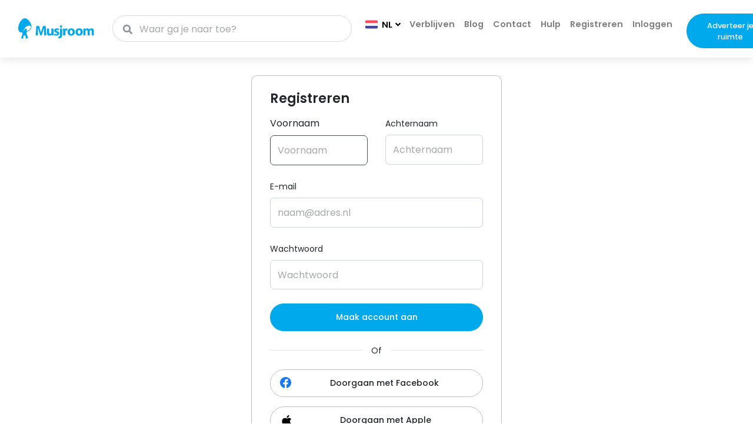

--- FILE ---
content_type: text/html; charset=utf-8
request_url: https://musjroom.nl/register?r=%2Flogin%3Fr%3D%252Fregister%253Fr%253D%25252Frooms%25252Fsearch-map
body_size: 8145
content:
<!DOCTYPE html>
<html lang="nl">
	<head>
		<meta charset="utf-8">
		<meta name="viewport" content="width=device-width, initial-scale=1.0">
		<link rel="alternate" hreflang="x-default" href="https://musjroom.com/register?r=%2Flogin%3Fr%3D%252Fregister%253Fr%253D%25252Frooms%25252Fsearch-map">
		<link rel="alternate" hreflang="nl" href="https://musjroom.nl/register?r=%2Flogin%3Fr%3D%252Fregister%253Fr%253D%25252Frooms%25252Fsearch-map">
		<link rel="alternate" hreflang="de" href="https://musjroom.de/register?r=%2Flogin%3Fr%3D%252Fregister%253Fr%253D%25252Frooms%25252Fsearch-map">
		<link rel="alternate" hreflang="fr" href="https://musjroom.fr/register?r=%2Flogin%3Fr%3D%252Fregister%253Fr%253D%25252Frooms%25252Fsearch-map">
		<base href="/">
		<link rel="preconnect" href="https://fonts.gstatic.com">
		<link href="https://fonts.googleapis.com/css2?family=Poppins:ital,wght@0,300;0,400;0,500;0,600;0,700;1,300;1,400;1,500;1,600&amp;display=swap" rel="stylesheet">
		<link rel="stylesheet" href="/css/plugins.min.css">
		<link rel="stylesheet" href="/css/global.min.css">
		<link rel="stylesheet" href="https://use.fontawesome.com/releases/v5.8.1/css/all.css" integrity="sha384-50oBUHEmvpQ+1lW4y57PTFmhCaXp0ML5d60M1M7uH2+nqUivzIebhndOJK28anvf" crossorigin="anonymous">
		<link rel="apple-touch-icon" sizes="57x57" href="/assets/other/apple-icon-57x57.png">
		<link rel="apple-touch-icon" sizes="60x60" href="/assets/other/apple-icon-60x60.png">
		<link rel="apple-touch-icon" sizes="72x72" href="/assets/other/apple-icon-72x72.png">
		<link rel="apple-touch-icon" sizes="76x76" href="/assets/other/apple-icon-76x76.png">
		<link rel="apple-touch-icon" sizes="114x114" href="/assets/other/apple-icon-114x114.png">
		<link rel="apple-touch-icon" sizes="120x120" href="/assets/other/apple-icon-120x120.png">
		<link rel="apple-touch-icon" sizes="144x144" href="/assets/other/apple-icon-144x144.png">
		<link rel="apple-touch-icon" sizes="152x152" href="/assets/other/apple-icon-152x152.png">
		<link rel="apple-touch-icon" sizes="180x180" href="/assets/other/apple-icon-180x180.png">
		<link rel="icon" type="image/png" sizes="192x192" href="/assets/other/android-icon-192x192.png">
		<link rel="icon" type="image/png" sizes="32x32" href="/assets/other/favicon-32x32.png">
		<link rel="icon" type="image/png" sizes="96x96" href="/assets/other/favicon-96x96.png">
		<link rel="icon" type="image/png" sizes="16x16" href="/assets/other/favicon-16x16.png">
		<meta name="msapplication-TileColor" content="#ffffff">
		<meta name="msapplication-TileImage" content="/assets/other/ms-icon-144x144.png">
		<meta name="theme-color" content="#ffffff">
		<meta name="google-play-app" content="app-id=net.musj.musjroom">
		<meta name="apple-itunes-app" content="app-id=1463998840">
		
		<!-- Google Tag Manager -->
		<script>
            (function (w, d, s, l, i) {
                w[l] = w[l] || []; w[l].push({
                    'gtm.start':
                        new Date().getTime(), event: 'gtm.js'
                }); var f = d.getElementsByTagName(s)[0],
                    j = d.createElement(s), dl = l != 'dataLayer' ? '&l=' + l : ''; j.async = true; j.src =
                        'https://www.googletagmanager.com/gtm.js?id=' + i + dl; f.parentNode.insertBefore(j, f);
            })(window, document, 'script', 'dataLayer', 'GTM-5MSVP2S');</script>
		
		<!-- End Google Tag Manager -->         
		<!-- Facebook -->
		<script>
            !function (f, b, e, v, n, t, s) {
                if (f.fbq) return; n = f.fbq = function () {
                    n.callMethod ?
                        n.callMethod.apply(n, arguments) : n.queue.push(arguments)
                };
                if (!f._fbq) f._fbq = n; n.push = n; n.loaded = !0; n.version = '2.0';
                n.queue = []; t = b.createElement(e); t.async = !0;
                t.src = v; s = b.getElementsByTagName(e)[0];
                s.parentNode.insertBefore(t, s)
            }(window, document, 'script',
                'https://connect.facebook.net/en_US/fbevents.js');
            fbq('init', '1334753983351806');
            fbq('track', 'PageView');</script>
		
		<!-- End Facebook -->         
		<!-- Google Tag Manager/Analytics -->
		<script async="" src="https://www.googletagmanager.com/gtag/js?id=UA-91746656-2"></script>
		<script>
            window.dataLayer = window.dataLayer || [];
            function gtag() { dataLayer.push(arguments); }
            gtag('js', new Date());

            gtag('config', 'UA-91746656-2');</script>
		
		<!-- End Google Tag Manager/Analytics -->
		<script type="text/javascript" src="https://maps.googleapis.com/maps/api/js?key=AIzaSyAR9JoJvYEypG4PBHumq54ylsklLPVlDL0"></script>
		<meta name="p:domain_verify" content="fef67e80411ad44eefa84b2480632d76">
		<meta name="google" content="notranslate">
		<title>Registreren - account aanmaken | Musjroom</title>
		<script type="text/default-title"></script>
		<script type="text/default-meta-elements">[{"p":"","h":"","n":"viewport","c":"width=device-width, initial-scale=1.0"},{"p":"","h":"","n":"msapplication-TileColor","c":"#ffffff"},{"p":"","h":"","n":"msapplication-TileImage","c":"/assets/other/ms-icon-144x144.png"},{"p":"","h":"","n":"theme-color","c":"#ffffff"},{"p":"","h":"","n":"google-play-app","c":"app-id=net.musj.musjroom"},{"p":"","h":"","n":"apple-itunes-app","c":"app-id=1463998840"},{"p":"","h":"","n":"p:domain_verify","c":"fef67e80411ad44eefa84b2480632d76"},{"p":"","h":"","n":"google","c":"notranslate"}]</script>
		<meta property="og:image" content="http://musjroom.nl/assets/images/musjroom-header-linkpreviewer.png">
		<meta name="description" content="Maak een account aan bij Musjroom. Meld je gratis aan om je boeking te voltooien.">
		<meta name="og:description" content="Maak een account aan bij Musjroom. Meld je gratis aan om je boeking te voltooien.">
	</head>
	<body class="min-vh-100">
		
		<!-- Facebook (noscript) -->
		<noscript>
            
			<img height="1" width="1" style="display:none" src="https://www.facebook.com/tr?id=1334753983351806&amp;ev=PageView&amp;noscript=1">
        
		</noscript>
		
		<!-- End Facebook (noscript) -->         
		<!-- Google Tag Manager (noscript) -->
		<noscript>
            
			<iframe src="https://www.googletagmanager.com/ns.html?id=GTM-5MSVP2S" height="0" width="0" style="display:none;visibility:hidden"></iframe>
        
		</noscript>
		
		<!-- End Google Tag Manager (noscript) -->     
		<!--Blazor:{"sequence":0,"type":"server","prerenderId":"103bbcebfd8a42e59d6b79eac77e1010","descriptor":"CfDJ8LvvCDGP0PNIruIjwpESq1zIlhcDvtJl16RzSnbCOFnpjlw7Dt9MTxITgrIKeAYhjIwcFgTX21trxIMKspHwA6sSyz9fnC2Lr97ImvlcYOEhiQTNfQ/swhSXblvcuLif1YvPhFXXfHhql5IAv5EPZgq/5onULZGRJtFdgmuKxzq2WafMxTHhnXYFTvsCv/23ZRO94I5mr8pK\u002BXCaVCuiwVbY7ARYrWSke5pSYF8fF4s48/A2BEARI1F846U8jaitcH5iw2saUpU8p4OYe\u002BmrSVBXCdsmZ6aTTDffuj9bvbdptOFJTR/aAdYp7ncuH2O6ltYn3BVD5QBM6WU6CSH06IKITGGJpmNOHoid012I\u002Bg3AiMkK4G7wbS7fRg9FSRT2nDgV5bq6a1BgJWGdFF7V6HFcPBndPUIu7iwPUHxmI/4iqM\u002BPcNI7GU\u002BmT4FSAZdI2XExRuKoU5\u002BKep1\u002Bw1\u002BRsfytQTmjjggYxmyYqwQnwFErEo1KwZuZloD75EyqSzhMQwdI5mnY82NRaS4MIYf1IxiKm8dzWKBYdwqzIVbxvKSuVZDOqObcVQs2NzoTs22quA3XyTrw6NtGj25abUSI80IvAPpOCBatgfXdjRA\u002BIcEjeE2CVrJvH4eOlG12/OsY90ApDyiSy0a1dZt9NDeuaW3cs5w2vI2ks8HcKE/cmgN0dtuGJuyLam2TbEnEeRWx23HqQX49LTY27d5lS0kbrjhCOcvoAQlIMJf1gDX8IgaOBF3/tx2crW1mzWm63k3XxfK21ocHKuEIE0zBU6ZmtdYxj8OjB78d07RBfLMmoLyw"}-->
		<div class="modal animation" id="auth-modal" tabindex="-1" role="dialog" aria-hidden="true">
		</div>
		<style>
        .popupmodal-content {
            z-index: 9999;
        }
    @media
        (max-width: 575.98px) {
            .popupmodal-content {
                position: fixed;
                left: 0;
                bottom: 0;
            }
        }

		</style>
		<div class="popupmodal fade" tabindex="-1" role="dialog" aria-hidden="true">
			<div class="popupmodal-dialog popupmodal-dialog-centered" style="align-items: flex-end;" role="document">
				<div class="popupmodal-content p-2">
					<div class="w-100 h-100">
						<div class="container-fluid">
							<div class="row align-content-center">
								<div class="col-12">
									<div class="row">
										<div class="col-12">
											<h4>Accommodatie toegevoegd!</h4>
											<p class="text-sm">
												<a href="/me/favorite" style="text-decoration: underline; color: #000;">
													Ga naar favorieten
												</a>
											</p>
										</div>
									</div>
								</div>
							</div>
						</div>
					</div>
				</div>
			</div>
		</div>
		<style>
    .HeightMobile {
        height: 65px;
    }
    @media (max-width: 575.98px) {
        .HeightMobile{
            height: 55px;
        }
    }

		</style>
		<div class="modal fade" tabindex="-1" role="dialog" aria-hidden="true">
			<div class="modal-dialog modal-dialog-centered" role="document">
				<div class="modal-content pt-5 pl-4 pr-4 pb-5">
					<button type="button" class="close position-absolute" data-dismiss="modal" aria-label="Close" style="right: 20px; top: 20px;">
						<img src="assets/icons/cancel.svg" height="14" width="14">
					</button>
					<div class="w-100 h-100">
						<div class="row">
							<div class="col-12 d-flex justify-content-center">
								<img src="/assets/icons/Musjroom-logotype-blue.svg" class="HeightMobile" style="margin: 2rem 0;">
							</div>
							<div class="col-12 text-center pr-5 pl-5">
								<h3>Welkom!</h3>
								<p class="text-muted">Ontdek unieke en voordelige verblijven gehost door locals over de hele wereld of verhuur je ruimte.</p>
							</div>
							<div class="col-12 text-center pr-5 pl-5">
								<button class="btn btn-primary w-100">Verdergaan</button>
							</div>
						</div>
					</div>
				</div>
			</div>
		</div>
		<header class="header">
			<nav id="nav-top" class="navbar navbar-expand-lg fixed-top navbar-light bg-white">
				<div class="container-fluid">
					<div class="d-flex align-items-center">
						<a href="/" class="navbar-brand py-1">
							<img id="nav-top-logo" style="height: 35px; width: auto;" src="/assets/icons/Musjroom-logotype-blue.svg" alt="Musjroom Logo">
						</a>
						<div class="form-inline d-none d-sm-flex">
							<div class="nav-top-search form-inline d-none d-sm-flex">
								<div class="col d-flex align-items-center form-group" style="clear: both;">
									<div style="width: 100%; padding-left: 17px;padding-top: 3px;padding-right:32px;height: 45px;border: 1px solid #dadada;box-sizing: border-box; border-radius: 25px;display: inherit;">
										<i class="fa fa-search text-gray-600 my-auto"></i>
										<input id="20c3a89b-818d-46da-a843-2ebe881c6f0f" type="text" placeholder="Waar ga je naar toe?" style="margin-top: 0 !important" class="form-control border-0 shadow-0 no-focus-outline" autocomplete="off" value="">
									</div>
								</div>
							</div>
						</div>
					</div>
					<button type="button" data-toggle="collapse" data-target="#nav-top-collapse" aria-controls="nav-top-collapse" aria-expanded="false" aria-label="Navigatie openen" class="navbar-toggler navbar-toggler-right">
						<i id="nav-top-collapse-icon" class="fa fa-bars text-dark"></i>
					</button>
					<div id="nav-top-collapse" class="collapse navbar-collapse pb-2">
						<div class="form-inline mt-4 mb-2 d-sm-none">
							<div style="width: 95%;" class="nav-top-search input-label-absolute input-label-absolute-left mx-1">
								<div class="row">
									<div class="col d-flex align-items-center form-group" style="clear: both;">
										<div style="padding: 8px 32px 8px 17px; border: 1px solid #E7E7E7; box-sizing: border-box; box-shadow: 0px 2px 7px #E4E8F0; border-radius: 4px; width: 100%;">
											<i class="fa fa-search text-gray-600" style="float:left; margin-top:11px;"></i>
											<input id="016ff470-96fe-449b-9ec0-45c775677707" type="text" placeholder="Waar ga je naar toe?" class="form-control border-0 shadow-0 no-focus-outline" style="width: 90% !important;" autocomplete="off" value="">
										</div>
									</div>
								</div>
							</div>
						</div>
						<ul id="nav-top-menuitems" class="navbar-nav ml-auto pt-md-3">
							<li class="nav-item dropdown">
								<a href="https://musjroom.nl/register?r=%2Flogin%3Fr%3D%252Fregister%253Fr%253D%25252Frooms%25252Fsearch-map" target="_self" data-toggle="dropdown" aria-haspopup="true" aria-expanded="false" class="ignore-dropdown-collapse nav-link dropdown-toggle active" style="margin-right: 1.30rem">
									<span class="w-25 w-md-0">
										<img src="/assets/icons/flags/nl.svg" alt="" class="loc-changer-selected-flag">
										NL</span>
								</a>
								<div class="dropdown-menu">
									<a href="https://musjroom.nl/register?r=%2Flogin%3Fr%3D%252Fregister%253Fr%253D%25252Frooms%25252Fsearch-map" target="_self" class="ignore-dropdown-collapse dropdown-item bg-light">
										<img src="/assets/icons/flags/nl.svg" class="loc-changer-flag-dropdown" alt="">
										<span class="loc-changer">
											Nederlands</span>
										<img src="/assets/icons/localization-check.svg" class="float-right" style="margin-top: .425rem;">
									</a>
									<a href="https://musjroom.com/register?r=%2Flogin%3Fr%3D%252Fregister%253Fr%253D%25252Frooms%25252Fsearch-map" target="_self" class="ignore-dropdown-collapse dropdown-item">
										<img src="/assets/icons/flags/en.svg" class="loc-changer-flag-dropdown" alt="">
										<span class="loc-changer">English</span>
									</a>
									<a href="https://musjroom.de/register?r=%2Flogin%3Fr%3D%252Fregister%253Fr%253D%25252Frooms%25252Fsearch-map" target="_self" class="ignore-dropdown-collapse dropdown-item">
										<img src="/assets/icons/flags/de.svg" class="loc-changer-flag-dropdown" alt="">
										<span class="loc-changer">Deutsch</span>
									</a>
									<a href="https://musjroom.fr/register?r=%2Flogin%3Fr%3D%252Fregister%253Fr%253D%25252Frooms%25252Fsearch-map" target="_self" class="ignore-dropdown-collapse dropdown-item">
										<img src="/assets/icons/flags/fr.svg" class="loc-changer-flag-dropdown" alt="">
										<span class="loc-changer">Français</span>
									</a>
								</div>
							</li>
							<li class="nav-item">
								<a href="/rooms/search-map" class="nav-link">
									Verblijven
								</a>
							</li>
							<li class="nav-item">
								<a href="/blog" class="nav-link">
									Blog
								</a>
							</li>
							<li class="nav-item">
								<a href="/contact" class="nav-link">
									Contact
								</a>
							</li>
							<li class="nav-item">
								<a href="/help" class="nav-link">
									Hulp
								</a>
							</li>
							<li class="nav-item">
								<a href="/register?r=%2Fregister%3Fr%3D%252Flogin%253Fr%253D%25252Fregister%25253Fr%25253D%2525252Frooms%2525252Fsearch-map" class="nav-link">
									Registreren
								</a>
							</li>
							<li class="nav-item">
								<a href="/login?r=%2Fregister%3Fr%3D%252Flogin%253Fr%253D%25252Fregister%25253Fr%25253D%2525252Frooms%2525252Fsearch-map" class="nav-link">
									Inloggen
								</a>
							</li>
							<li class="nav-item mt-3 mt-lg-0 ml-lg-3 d-lg-none d-xl-inline-block">
								<a id="nav-top-cta-btn" href="/become-a-host" class="btn btn-primary">Adverteer je ruimte</a>
							</li>
						</ul>
					</div>
				</div>
			</nav>
		</header>
		<style>
        body {
            margin: 0 !important;
            padding-top: 0 !important;
        }
    
		</style>
		<div class="container-fluid py-7 min-vh-100">
			<div class="row justify-content-center">
				<div class="col-md-6 col-lg-6 col-xl-4 d-flex margin-top-auth pr-3 pl-3 align-items-md-center c-border">
					<div class="col-md-12 py-md-4">
						<form>
							<div class="mb-2">
								<h4 style="font-size: 1.4rem;">Registreren</h4>
							</div>
							<div class="row  pt-2">
								<div class="col-md-6 form-group">
									<label for="registerFirstname" class="Text-sm">Voornaam</label>
									<input name="registerFirstname" id="registerFirstname" placeholder="Voornaam" data-msg="Please enter your firstname" tabindex="1" class="form-control form-input-control-custom valid">
								</div>
								<div class="col-md-6 form-group">
									<label for="registerLastname" class="text-sm">Achternaam</label>
									<input name="registerLastname" id="registerLastname" placeholder="Achternaam" data-msg="Please enter your lastname" tabindex="2" class="form-control form-input-control-custom valid">
								</div>
							</div>
							<div class="form-group">
								<label for="registerEmail" class="text-sm">E-mail</label>
								<input name="registerEmail" id="registerEmail" type="email" placeholder="naam@adres.nl" autocomplete="off" data-msg="Please enter your email" tabindex="3" class="form-control form-input-control-custom valid">
							</div>
							<div class="form-group">
								<label for="registerPassword" class="text-sm">Wachtwoord</label>
								<input name="registerPassword" id="registerPassword" placeholder="Wachtwoord" type="password" data-msg="Please enter your password" tabindex="4" class="form-control form-input-control-custom valid">
							</div>
							<button type="submit" class="btn btn-lg btn-block btn-primary mb-2 text-sm" tabindex="5">
								Maak account aan
							</button>
						</form>
						<div class="row">
							<div class="col">
								<hr class="my-4">
							</div>
							<div class="align-self-center">
								<label class="text-sm mb-0 mt-0">Of</label>
							</div>
							<div class="col">
								<hr class="my-4">
							</div>
						</div>
						<button type="submit" class="btn btn-lg btn-block mt-2 text-sm btn-white border " tabindex="3">
							<div class="d-flex">
								<img src="/assets/icons/facebook-logo-round.svg" width="19" height="19">
								<div class="w-100">
									<i style="color:#4267B2;" class=" mr-2"></i>
									Doorgaan met Facebook
								</div>
							</div>
						</button>
						<button type="submit" class="btn btn-lg btn-block mt-3 mb-4 btn-white border text-sm" tabindex="3">
							<div class="d-flex">
								<img src="/assets/icons/apple-logo-black.svg" width="23" height="23">
								<div class="w-100">
									<i class=" mr-2"></i>
									Doorgaan met Apple
								</div>
							</div>
						</button>
						<small class="text-muted text-left mt-4">Door je aan te melden ga je akkoord met onze
							<a target="_blank" class="link-primary" href="/terms-and-conditions" tabindex="6">Algemene voorwaarden</a>
							en
							<a target="_blank" class="link-primary" href="/privacy-policy" tabindex="7">Privacybeleid</a>.</small>
						<p class="text-left mb-0 mt-3">
							<small class="text-sm text-left mb-0">
								Al een account?
								<a class="link-primary" style="font-weight: 500;" href="/login" tabindex="8">
									Log in
								</a>
							</small>
						</p>
					</div>
				</div>
			</div>
		</div>
		<footer class="position-relative z-index-10 d-print-none">
			<div class="py-6 bg-gray-200 text-muted">
				<div class="container">
					<div class="row">
						<div class="col-lg-3 mb-5 mb-lg-0">
							<div class="font-weight-bolder text-uppercase text-dark mb-3">Musjroom</div>
							<p>Unieke en Voordelige
								<br>verblijven bij vertrouwde locals</p>
							<ul class="list-inline">
								<li class="list-inline-item">
									<a rel="noreferrer" href="https://twitter.com/musjroom" target="_blank" title="twitter" class="text-dark text-hover-primary">
										<i class="fab fa-twitter fa-lg"></i>
									</a>
								</li>
								<li class="list-inline-item">
									<a rel="noreferrer" href="https://facebook.com/musjroom" target="_blank" title="facebook" class="text-dark text-hover-primary">
										<i class="fab fa-facebook fa-lg"></i>
									</a>
								</li>
								<li class="list-inline-item">
									<a rel="noreferrer" href="https://instagram.com/musjroom_nl" target="_blank" title="instagram" class="text-dark text-hover-primary">
										<i class="fab fa-instagram fa-lg"></i>
									</a>
								</li>
								<li class="list-inline-item">
									<a rel="noreferrer" href="https://linkedin.com/company/musjroom" target="_blank" title="linkedin" class="text-dark text-hover-primary">
										<i class="fab fa-linkedin fa-lg"></i>
									</a>
								</li>
							</ul>
							<ul class="list-inline">
								<li class="list-inline-item mr-0">
									<a rel="noreferrer" href="https://apps.apple.com/nl/app/musjroom/id1463998840" target="_blank" title="app store" class="text-muted text-hover-primary">
										<img src="/assets/icons/download-on-app-store-color.svg" alt="Download op de App Store" height="30" width="104">
									</a>
								</li>
								<li class="list-inline-item">
									<a rel="noreferrer" href="https://play.google.com/store/apps/details?id=net.musj.musjroom" target="_blank" title="google play" class="text-muted text-hover-primary">
										<img src="/assets/icons/download-on-google-play-color.svg" alt="Download via Google Play" height="30" width="104">
									</a>
								</li>
							</ul>
						</div>
						<div class="col-lg-3 col-md-4 mb-5 mb-lg-0">
							<h6 class="text-uppercase text-dark mb-3">Ontdekken</h6>
							<ul class="list-unstyled">
								<li>
									<a href="/become-a-host" class="text-muted">Verhuren</a>
								</li>
								<li>
									<a href="/tips-for-renting" class="text-muted">Tips voor verhuren</a>
								</li>
								<li>
									<a href="/free-photography" class="text-muted">Gratis Fotografie</a>
								</li>
								<li>
									<a href="/affiliate" class="text-muted">Affiliate Partnership
										<span class="badge badge-primary ml-1">Nieuw</span>
									</a>
								</li>
							</ul>
						</div>
						<div class="col-lg-3 col-md-4 mb-5 mb-lg-0">
							<h6 class="text-uppercase text-dark mb-3">Media</h6>
							<ul class="list-unstyled">
								<li>
									<a href="/news" class="text-muted">Nieuws</a>
								</li>
								<li>
									<a href="/blog" class="text-muted">Blog</a>
								</li>
								<li>
									<a target="_blank" href="https://page.musjroom.com/covid-19/" class="text-muted">Covid-19 Informatie</a>
								</li>
							</ul>
						</div>
						<div class="col-lg-3 col-md-4 mb-5 mb-lg-0">
							<h6 class="text-uppercase text-dark mb-3">Over</h6>
							<ul class="list-unstyled">
								<li>
									<a href="/helpcenter" class="text-muted">Helpcenter</a>
								</li>
								<li>
									<a href="/contact" class="text-muted">Contact</a>
								</li>
								<li>
									<a href="/about" class="text-muted">Over Ons</a>
								</li>
								<li>
									<a href="/terms-and-conditions" class="text-muted">Algemene Voorwaarden</a>
								</li>
								<li>
									<a href="/privacy-policy" class="text-muted">Privacybeleid</a>
								</li>
							</ul>
						</div>
					</div>
				</div>
			</div>
			<div class="py-4 font-weight-light bg-gray-800 text-gray-300">
				<div class="container">
					<div class="row align-items-center">
						<div class="col-md-12 text-center text-md-left">
							<p class="text-sm mb-md-0">© 2026 Musjroom. Alle rechten voorbehouden</p>
						</div>
					</div>
				</div>
			</div>
		</footer>
		
		<!--Blazor:{"prerenderId":"103bbcebfd8a42e59d6b79eac77e1010"}-->
		<div id="blazor-connect-error" style="z-index:10000 !important; display: none; top:0; position:fixed;" role="alert" class="w-100 alert alert-danger alert-dismissible fade show text-center">
			<span>No internet connection detected. We will automatically try to reconnect. If this error stays, you can
				<a href="javascript:;" onclick="location.reload()">reload</a>
				the page.</span>
			<button type="button" class="close" data-dismiss="alert" aria-label="Close">
				<span aria-hidden="true">×</span>
			</button>
		</div>
		<script src="/js/global.min.js"></script>
		<script autostart="false" src="_framework/blazor.server.js"></script>
		<script>
        async function connectionDown(options) {
            $("#blazor-connect-error").show();
            console.log("Musj - Connection Down. We will try to reconnect");
            for (let i = 0; i < options.maxRetries; i++) {
                console.log("Musj - Waiting for reconnect attempt #" + (i + 1) + " ...");
                await this.delay(options.retryIntervalMilliseconds);
                if (this.isDisposed) {
                    break;
                }

                try {
                    console.log("Musj - Starting Reconnect attempt #" + (i + 1) + " ...");
                    const result = await window.Blazor.reconnect();
                    if (result) {
                        return true;
                    } else {
                        if (navigator.onLine) {
                            location.reload();
                        }
                    }
                } catch (err) {
                    console.error(err);
                }
            }
            //if (navigator.onLine) {
            //    location.reload();
            //}
        }

        function delay(durationMilliseconds) {
            return new Promise(resolve => setTimeout(resolve, durationMilliseconds));
        }

        function connectionUp(e) {
            console.log("Musj - Connected");
            $("#blazor-connect-error").hide();
        }

        document.addEventListener("DOMContentLoaded", function () {
            window.Blazor.start({
                reconnectionOptions: {
                    maxRetries: 30,
                    retryIntervalMilliseconds: 500,
                },
                reconnectionHandler: {
                    onConnectionDown: e => connectionDown(e),
                    onConnectionUp: e => connectionUp(e)
                }
            });
        });
    
		</script>
		<script src="https://www.dwin1.com/22900.js" type="text/javascript" defer="defer"></script>
	</body>
</html>

--- FILE ---
content_type: image/svg+xml
request_url: https://musjroom.nl/assets/icons/localization-check.svg
body_size: 61
content:
<svg width="15" height="12" viewBox="0 0 15 12" fill="none" xmlns="http://www.w3.org/2000/svg">
<path fill-rule="evenodd" clip-rule="evenodd" d="M1.44828 5.68966L0 7.13793L4.65517 11.7931L15 1.44828L13.5517 0L4.65517 8.89655L1.44828 5.68966Z" fill="#212529"/>
</svg>
